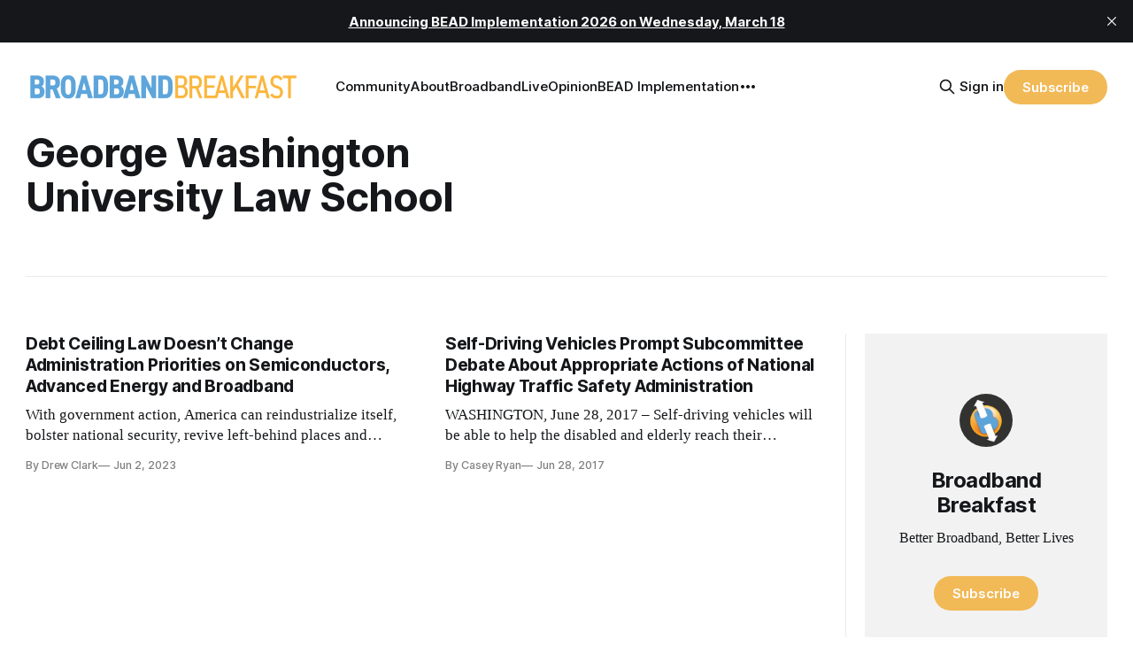

--- FILE ---
content_type: text/html; charset=utf-8
request_url: https://www.google.com/recaptcha/api2/aframe
body_size: 257
content:
<!DOCTYPE HTML><html><head><meta http-equiv="content-type" content="text/html; charset=UTF-8"></head><body><script nonce="iL1HjmXRedFT1Ysm4vGHjQ">/** Anti-fraud and anti-abuse applications only. See google.com/recaptcha */ try{var clients={'sodar':'https://pagead2.googlesyndication.com/pagead/sodar?'};window.addEventListener("message",function(a){try{if(a.source===window.parent){var b=JSON.parse(a.data);var c=clients[b['id']];if(c){var d=document.createElement('img');d.src=c+b['params']+'&rc='+(localStorage.getItem("rc::a")?sessionStorage.getItem("rc::b"):"");window.document.body.appendChild(d);sessionStorage.setItem("rc::e",parseInt(sessionStorage.getItem("rc::e")||0)+1);localStorage.setItem("rc::h",'1769049250904');}}}catch(b){}});window.parent.postMessage("_grecaptcha_ready", "*");}catch(b){}</script></body></html>